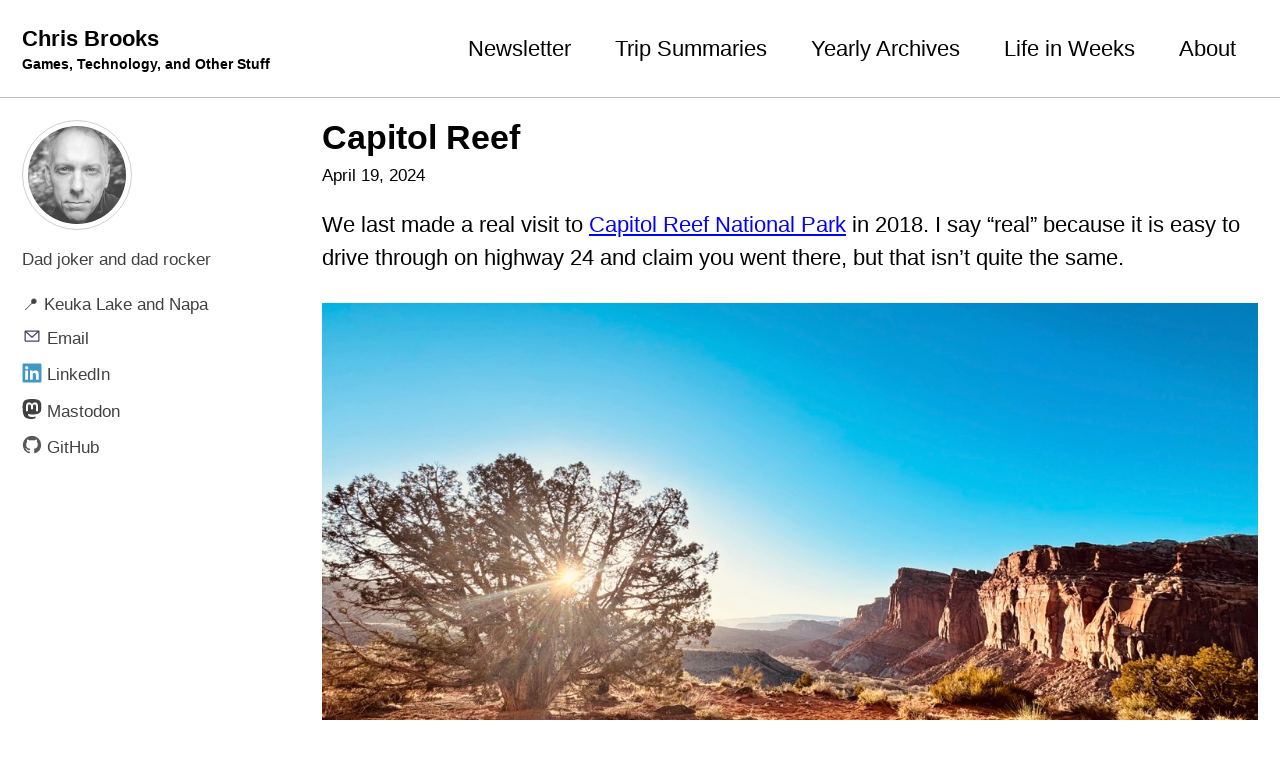

--- FILE ---
content_type: text/html
request_url: https://chrisbrooks.org/blog/2024/04/19/capitol-reef
body_size: 4721
content:
<!doctype html>
<!--
  Minimal Mistakes Jekyll Theme 4.26.1 by Michael Rose
  Copyright 2013-2024 Michael Rose - mademistakes.com | @mmistakes
  Free for personal and commercial use under the MIT license
  https://github.com/mmistakes/minimal-mistakes/blob/master/LICENSE
-->

<html lang="en" class="no-js">
  <head>
    <meta charset="utf-8">

<!-- begin _includes/seo.html --><title>Capitol Reef - Chris Brooks</title>
<meta name="description" content="We last made a real visit to Capitol Reef National Park in 2018. I say “real” because it is easy to drive through on highway 24 and claim you went there, but that isn’t quite the same.">



<meta property="og:type" content="article">
<meta property="og:locale" content="en_US">
<meta property="og:site_name" content="Chris Brooks">
<meta property="og:title" content="Capitol Reef">
<meta property="og:url" content="https://chrisbrooks.org/blog/2024/04/19/capitol-reef">


  <meta property="og:description" content="We last made a real visit to Capitol Reef National Park in 2018. I say “real” because it is easy to drive through on highway 24 and claim you went there, but that isn’t quite the same.">



  <meta property="og:image" content="https://chrisbrooks.org/assets/2024/04/capitol-reef-at-dusk.jpg">





  <meta property="article:published_time" content="2024-04-19T14:32:19-04:00">






<link rel="canonical" href="https://chrisbrooks.org/blog/2024/04/19/capitol-reef">












<!-- end _includes/seo.html -->



  <link href="/feed.xml" type="application/atom+xml" rel="alternate" title="Chris Brooks Feed">
<meta name="viewport" content="width=device-width, initial-scale=1.0">

<script type="text/javascript">
  document.documentElement.className = document.documentElement.className.replace(/\bno-js\b/g, '') + ' js ';
  
</script>

<!-- For all browsers -->
<link rel="stylesheet" href="/assets/css/main.css">
<!-- <link rel="preload" href="https://cdn.jsdelivr.net/npm/@fortawesome/fontawesome-free@latest/css/all.min.css" as="style" onload="this.onload=null;this.rel='stylesheet'">
<noscript><link rel="stylesheet" href="https://cdn.jsdelivr.net/npm/@fortawesome/fontawesome-free@latest/css/all.min.css"></noscript> -->



    <!-- start custom head snippets -->

<!-- insert favicons. use https://realfavicongenerator.net/ -->
<link rel="apple-touch-icon" sizes="180x180" href="/assets/images/apple-touch-icon.png">
<link rel="icon" type="image/png" sizes="32x32" href="/assets/images/favicon-32x32.png">
<link rel="icon" type="image/png" sizes="16x16" href="/assets/images/favicon-16x16.png">
<link rel="manifest" href="/assets/images/site.webmanifest">
<link rel="mask-icon" href="/assets/images/safari-pinned-tab.svg" color="#5bbad5">
<link rel="shortcut icon" href="/assets/images/favicon.ico">
<meta name="msapplication-TileColor" content="#da532c">
<meta name="msapplication-config" content="/assets/images/browserconfig.xml">
<meta name="theme-color" content="#ffffff">
<!-- end custom head snippets -->

  </head>

  <body class="layout--single wide">
    <nav class="skip-links">
  <ul>
    <li><a href="#site-nav" class="screen-reader-shortcut">Skip to primary navigation</a></li>
    <li><a href="#main" class="screen-reader-shortcut">Skip to content</a></li>
    <li><a href="#footer" class="screen-reader-shortcut">Skip to footer</a></li>
  </ul>
</nav>

    

<div class="masthead">
  <div class="masthead__inner-wrap">
    <div class="masthead__menu">
      <nav id="site-nav" class="greedy-nav">
        
        <a class="site-title" href="/">
          Chris Brooks
          <span class="site-subtitle">Games, Technology, and Other Stuff</span>
        </a>
        <ul class="visible-links"><li class="masthead__menu-item">
              <a
                href="/newsletter/"
                
                
              >Newsletter</a>
            </li><li class="masthead__menu-item">
              <a
                href="/trips/"
                
                
              >Trip Summaries</a>
            </li><li class="masthead__menu-item">
              <a
                href="/yearly-archive/"
                
                
              >Yearly Archives</a>
            </li><li class="masthead__menu-item">
              <a
                href="/life-in-weeks/"
                
                
              >Life in Weeks</a>
            </li><li class="masthead__menu-item">
              <a
                href="/about/"
                
                
              >About</a>
            </li></ul>
        
        <button class="greedy-nav__toggle hidden" type="button">
          <span class="visually-hidden">Toggle menu</span>
          <div class="navicon"></div>
        </button>
        <ul class="hidden-links hidden"></ul>
      </nav>
    </div>
  </div>
</div>


    <div class="initial-content">
      





<div id="main" role="main">
  
  <div class="sidebar sticky">
  


<div itemscope itemtype="https://schema.org/Person" class="h-card">

  
    <div class="author__avatar">
      <a href="https://chrisbrooks.org/">
        <img src="/assets/images/chris-small.jpg" alt="" itemprop="image" class="u-photo">
      </a>
    </div>
  

  <div class="author__content">
    
    
      <div class="author__bio p-note" itemprop="description">
        <p>Dad joker and dad rocker</p>

      </div>
    
  </div>

  <div class="author__urls-wrapper">
    <button class="btn btn--inverse">Follow</button>
    <ul class="author__urls social-icons">
      
        <li itemprop="homeLocation" itemscope itemtype="https://schema.org/Place">
          <span itemprop="name" class="p-locality">📍 Keuka Lake and Napa</span>
        </li>
      

      

      
        <li>
          <a href="mailto:chris@chrisbrooks.org" rel="me" class="u-email">
            <meta itemprop="email" content="chris@chrisbrooks.org" />
            <img src="/assets/images/email.svg" alt="Email icon" class="emoji"><span class="label">Email</span>
          </a>
        </li>
      

      
        <li>
          <a href="https://www.linkedin.com/in/chrisbrooks" itemprop="sameAs" rel="nofollow noopener noreferrer me">
            <img src="/assets/images/linkedin.svg" alt="LinkedIn logo" class="emoji"><span class="label">LinkedIn</span>
          </a>
        </li>
      

      

      
      <li>
        <a href="https://techhub.social/@chrisbrooks" itemprop="sameAs" rel="nofollow noopener noreferrer me">
          <img src="/assets/images/mastodon.svg" alt="Mastodon logo" class="emoji"><span class="label">Mastodon</span>
        </a>
      </li>
       

      
        <li>
          <a href="https://github.com/brookscl" itemprop="sameAs" rel="nofollow noopener noreferrer me">
            <img src="/assets/images/github.svg" alt="GitHub logo" class="emoji" alt="GitHub logo"><span class="label">GitHub</span>
          </a>
        </li>
      

      <!--
  <li>
    <a href="http://link-to-whatever-social-network.com/user/" itemprop="sameAs" rel="nofollow noopener noreferrer me">
      <i class="fas fa-fw" aria-hidden="true"></i> Custom Social Profile Link
    </a>
  </li>
-->
    </ul>
  </div>
</div>

  
  </div>



  <article class="page" itemscope itemtype="https://schema.org/CreativeWork">
    <meta itemprop="headline" content="Capitol Reef">
    <meta itemprop="description" content="We last made a real visit to Capitol Reef National Park in 2018. I say “real” because it is easy to drive through on highway 24 and claim you went there, but that isn’t quite the same.">
    <meta itemprop="datePublished" content="2024-04-19T14:32:19-04:00">
    

    <div class="page__inner-wrap">
      
        <header>
          <h1 id="page-title" class="page__title" itemprop="headline">
            <a href="https://chrisbrooks.org/blog/2024/04/19/capitol-reef" itemprop="url">Capitol Reef
</a>
          </h1>
          

  <p class="page__meta">
    
      
      <span class="page__meta-date">
        <i class="far fa-calendar-alt" aria-hidden="true"></i>
        
        <time datetime="2024-04-19T14:32:19-04:00">April 19, 2024</time>
      </span>
    

    

    
  </p>


        </header>
      

      <section class="page__content" itemprop="text">
        
        <p>We last made a real visit to <a href="https://en.wikipedia.org/wiki/Capitol_Reef_National_Park">Capitol Reef National Park</a> in 2018. I say “real” because it is easy to drive through on highway 24 and claim you went there, but that isn’t quite the same.</p>

<!--more-->

<p><img src="https://chrisbrooks.org/assets/2024/04/capitol-reef-at-dusk.jpg" alt="Capitol Reef at dusk" width="1000px" />
<em>Capitol Reef at dusk</em></p>

<p>At least twice in the past three years we’ve done the bypass drive. This was our first time staying in the park and the three nights were so worth it. There are five national parks in Utah, with Zion dominating in terms of traffic and Canyonlands and Capitol Reef on the low end. Low end for Utah that is - both are still in the top 30 overall in the US. Capitol Reef feels different to us: there isn’t a single geological feature type to look at, and the Mormon pioneer settlement feel makes it seem more like it should be a Utah state park.</p>

<p><img src="https://chrisbrooks.org/assets/2024/04/julie-hiking-the-fremont-river-trail.jpg" alt="Julie hiking the Fremont River trail" width="1000px" />
<em>Julie hiking the Fremont River trail</em></p>

<p>Spending a few days (including sunsets and sunrises with perfect weather) helps bring more appreciation. We did evening hikes along the Fremont River and into Cohab Canyon, giving us amazing cool and sunny weather and great light for photos. A volunteer ranger program on Saturday night, also attended by a large group of college students spending the weekend in the group camping site, give us more insight into the history of the park.</p>

<p><img src="https://chrisbrooks.org/assets/2024/04/looking-down-on-the-pioneer-settlement-of-fruita.jpg" alt="Looking down on the pioneer settlement of Fruita" width="1000px" />
<em>Looking down on the pioneer settlement of Fruita</em></p>

<p>The core of the park revolves around the pioneer settlement of Fruita, still overflowing with orchards and LDS hospitality. Mule deer greeted us in the morning, and at dusk the skies were peppered with bats.</p>

<p><img src="https://chrisbrooks.org/assets/2024/04/crossing-the-creek.jpg" alt="Crossing the creek" width="1000px" />
<em>Crossing the creek</em></p>

<p>On the must-do list at Capitol Reef is the scenic drive which includes a couple of spurs that venture into canyons in the <a href="https://en.wikipedia.org/wiki/Waterpocket_Fold">Waterpocket Fold</a>: the Grand Wash and the Capitol Gorge. Beyond this scenic drive is an offroad trail that continues south toward Lake Powell and Escalante. We ventured in and each got to check off “cross a running substantial stream” in our van todo list.</p>

        
      </section>

      <footer class="page__meta">
        
        


        

  <p class="page__date"><strong><i class="fas fa-fw fa-calendar-alt" aria-hidden="true"></i> Updated:</strong> <time class="dt-published" datetime="2024-04-19T14:32:19-04:00">April 19, 2024</time></p>

      </footer>

      

      
  <nav class="pagination">
    
      <a href="/blog/2024/04/18/return-to-goblin-valley" class="pagination--pager" title="Return to Goblin Valley
">Previous</a>
    
    
      <a href="/blog/2024/04/23/sand-dunes-and-alpacas" class="pagination--pager" title="Sand Dunes and Alpacas
">Next</a>
    
  </nav>

    </div>

    
  </article>

  
  
    
<div class="page__related">
  
  <h2 class="page__related-title">Recent Posts</h2>
  <div class="grid__wrapper">
    
      
      



<div class="grid__item">
    <article class="archive__item" itemscope itemtype="https://schema.org/CreativeWork">
        
        <div class="archive__item-teaser">
            <img src="/assets/2021/02/2021-Theme-Scribbles-1024x564.png" alt="">
        </div>
        
        
        <h2 class="archive__item-title no_toc" itemprop="headline">
            
            <a href="/blog/2026/01/14/2026-theme" rel="permalink">My 2026 Theme – More of the Same
</a>
            
        </h2>
        

  <p class="page__meta">
    
      
      <span class="page__meta-date">
        <i class="far fa-calendar-alt" aria-hidden="true"></i>
        
        <time datetime="2026-01-14T10:54:51-05:00">January 14, 2026</time>
      </span>
    

    

    
  </p>


        <p class="archive__item-excerpt" itemprop="description">It is time for a new yearly theme! Note: I don’t buy the journals, but Myke and CPG Grey popularized the idea of creating yearly themes.

</p>
    </article>
</div>

    
      
      



<div class="grid__item">
    <article class="archive__item" itemscope itemtype="https://schema.org/CreativeWork">
        
        <div class="archive__item-teaser">
            <img src="/assets/2025/12/italy-43-map.jpg" alt="">
        </div>
        
        
        <h2 class="archive__item-title no_toc" itemprop="headline">
            
            <a href="/blog/2025/12/27/can-claude-play-italy-43" rel="permalink">Can Claude Code play Italy ‘43?
</a>
            
        </h2>
        

  <p class="page__meta">
    
      
      <span class="page__meta-date">
        <i class="far fa-calendar-alt" aria-hidden="true"></i>
        
        <time datetime="2025-12-27T10:56:01-05:00">December 27, 2025</time>
      </span>
    

    

    
  </p>


        <p class="archive__item-excerpt" itemprop="description">There’s an interesting thread over on BoardGameGeek where folks are discussing use of AI in wargaming, with some focus on spatial state.

</p>
    </article>
</div>

    
      
      



<div class="grid__item">
    <article class="archive__item" itemscope itemtype="https://schema.org/CreativeWork">
        
        <div class="archive__item-teaser">
            <img src="/assets/2025/12/coming-down-18-at-sunset.jpg" alt="">
        </div>
        
        
        <h2 class="archive__item-title no_toc" itemprop="headline">
            
            <a href="/blog/2025/12/18/36-holes-at-the-renovated-poppy-ridge" rel="permalink">36 Holes at the Renovated Poppy Ridge
</a>
            
        </h2>
        

  <p class="page__meta">
    
      
      <span class="page__meta-date">
        <i class="far fa-calendar-alt" aria-hidden="true"></i>
        
        <time datetime="2025-12-18T12:27:30-05:00">December 18, 2025</time>
      </span>
    

    

    
  </p>


        <p class="archive__item-excerpt" itemprop="description">I did an overnight trip to nearby Livermore CA to play back-to-back rounds on the recently renovated Poppy Ridge.

</p>
    </article>
</div>

    
      
      



<div class="grid__item">
    <article class="archive__item" itemscope itemtype="https://schema.org/CreativeWork">
        
        <div class="archive__item-teaser">
            <img src="/assets/2025/12/top-10-movies-2025.jpg" alt="">
        </div>
        
        
        <h2 class="archive__item-title no_toc" itemprop="headline">
            
            <a href="/blog/2025/12/11/roger-ebert-tops-2025" rel="permalink">Roger Ebert Top Movies of 2025 Composite
</a>
            
        </h2>
        

  <p class="page__meta">
    
      
      <span class="page__meta-date">
        <i class="far fa-calendar-alt" aria-hidden="true"></i>
        
        <time datetime="2025-12-11T14:19:48-05:00">December 11, 2025</time>
      </span>
    

    

    
  </p>


        <p class="archive__item-excerpt" itemprop="description">The Roger Ebert collection of critics just published their individual top 10 movies of the year. This is good discovery material for Julie and me, so I figur...</p>
    </article>
</div>

    
  </div>
</div>

  
  
</div>

      
    </div>

    

    <div id="footer" class="page__footer">
      <footer>
        <!-- start custom footer snippets -->

<!-- end custom footer snippets -->
        

<div class="page__footer-follow">
  <ul class="social-icons">
    
      <li><strong>Follow:</strong></li>
    

    

    
      <li><a href="/feed.xml"><img src="/assets/images/feed.svg" alt="Feed logo" class="emoji"> Feed</a></li>
    
  </ul>
</div>


<div class="page__footer-copyright">&copy; 2026 <a href="https://chrisbrooks.org">Chris Brooks</a>. Powered by <a href="https://jekyllrb.com" rel="nofollow">Jekyll</a> &amp; <a href="https://mademistakes.com/work/jekyll-themes/minimal-mistakes/" rel="nofollow">Minimal Mistakes</a>.</div>
      </footer>
    </div>

    
  <script src="/assets/js/main.min.js"></script>








  
    <script src="/assets/js/after-footer-scripts.js"></script>
  


  </body>
</html>
